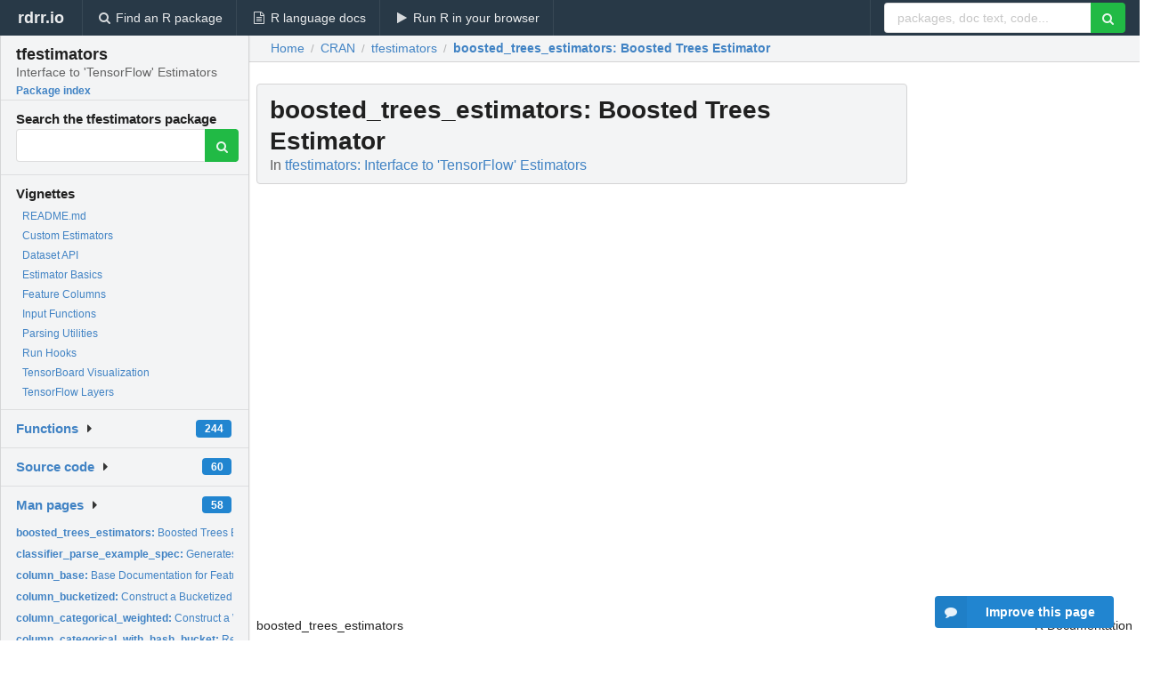

--- FILE ---
content_type: text/html; charset=utf-8
request_url: https://rdrr.io/cran/tfestimators/man/boosted_trees_estimators.html
body_size: 38845
content:


<!DOCTYPE html>
<html lang="en">
  <head>
    <meta charset="utf-8">
    
    <script async src="https://www.googletagmanager.com/gtag/js?id=G-LRSBGK4Q35"></script>
<script>
  window.dataLayer = window.dataLayer || [];
  function gtag(){dataLayer.push(arguments);}
  gtag('js', new Date());

  gtag('config', 'G-LRSBGK4Q35');
</script>

    <meta http-equiv="X-UA-Compatible" content="IE=edge">
    <meta name="viewport" content="width=device-width, initial-scale=1, minimum-scale=1">
    <meta property="og:title" content="boosted_trees_estimators: Boosted Trees Estimator in tfestimators: Interface to &#39;TensorFlow&#39; Estimators" />
    

    <link rel="icon" href="/favicon.ico">

    <link rel="canonical" href="https://rdrr.io/cran/tfestimators/man/boosted_trees_estimators.html" />

    <link rel="search" type="application/opensearchdescription+xml" title="R Package Documentation" href="/opensearch.xml" />

    <!-- Hello from va2  -->

    <title>boosted_trees_estimators: Boosted Trees Estimator in tfestimators: Interface to &#39;TensorFlow&#39; Estimators</title>

    <!-- HTML5 shim and Respond.js IE8 support of HTML5 elements and media queries -->
    <!--[if lt IE 9]>
      <script src="https://oss.maxcdn.com/html5shiv/3.7.2/html5shiv.min.js"></script>
      <script src="https://oss.maxcdn.com/respond/1.4.2/respond.min.js"></script>
    <![endif]-->

    
      
      
<link rel="stylesheet" href="/static/CACHE/css/dd7eaddf7db3.css" type="text/css" />

    

    
  

  <script type="application/ld+json">
{
  "@context": "http://schema.org",
  "@type": "Article",
  "mainEntityOfPage": {
    "@type": "WebPage",
    "@id": "https://rdrr.io/cran/tfestimators/man/boosted_trees_estimators.html"
  },
  "headline": "Boosted Trees Estimator",
  "datePublished": "2025-08-18T23:50:17+00:00",
  "dateModified": "2025-08-19T01:15:08.044201+00:00",
  "author": {
    "@type": "Person",
    "name": "JJ Allaire [aut],   Yuan Tang [aut] (ORCID: \u003Chttps://orcid.org/0000\u002D0001\u002D5243\u002D233X\u003E),   Kevin Ushey [aut],   Kevin Kuo [aut] (ORCID: \u003Chttps://orcid.org/0000\u002D0001\u002D7803\u002D7901\u003E),   Tomasz Kalinowski [cre],   Daniel Falbel [ctb, cph],   RStudio [cph, fnd],   Google Inc. [cph]"
  },
  "description": ""
}
  </script>

  <style>
    .hll { background-color: #ffffcc }
.pyg-c { color: #408080; font-style: italic } /* Comment */
.pyg-err { border: 1px solid #FF0000 } /* Error */
.pyg-k { color: #008000; font-weight: bold } /* Keyword */
.pyg-o { color: #666666 } /* Operator */
.pyg-ch { color: #408080; font-style: italic } /* Comment.Hashbang */
.pyg-cm { color: #408080; font-style: italic } /* Comment.Multiline */
.pyg-cp { color: #BC7A00 } /* Comment.Preproc */
.pyg-cpf { color: #408080; font-style: italic } /* Comment.PreprocFile */
.pyg-c1 { color: #408080; font-style: italic } /* Comment.Single */
.pyg-cs { color: #408080; font-style: italic } /* Comment.Special */
.pyg-gd { color: #A00000 } /* Generic.Deleted */
.pyg-ge { font-style: italic } /* Generic.Emph */
.pyg-gr { color: #FF0000 } /* Generic.Error */
.pyg-gh { color: #000080; font-weight: bold } /* Generic.Heading */
.pyg-gi { color: #00A000 } /* Generic.Inserted */
.pyg-go { color: #888888 } /* Generic.Output */
.pyg-gp { color: #000080; font-weight: bold } /* Generic.Prompt */
.pyg-gs { font-weight: bold } /* Generic.Strong */
.pyg-gu { color: #800080; font-weight: bold } /* Generic.Subheading */
.pyg-gt { color: #0044DD } /* Generic.Traceback */
.pyg-kc { color: #008000; font-weight: bold } /* Keyword.Constant */
.pyg-kd { color: #008000; font-weight: bold } /* Keyword.Declaration */
.pyg-kn { color: #008000; font-weight: bold } /* Keyword.Namespace */
.pyg-kp { color: #008000 } /* Keyword.Pseudo */
.pyg-kr { color: #008000; font-weight: bold } /* Keyword.Reserved */
.pyg-kt { color: #B00040 } /* Keyword.Type */
.pyg-m { color: #666666 } /* Literal.Number */
.pyg-s { color: #BA2121 } /* Literal.String */
.pyg-na { color: #7D9029 } /* Name.Attribute */
.pyg-nb { color: #008000 } /* Name.Builtin */
.pyg-nc { color: #0000FF; font-weight: bold } /* Name.Class */
.pyg-no { color: #880000 } /* Name.Constant */
.pyg-nd { color: #AA22FF } /* Name.Decorator */
.pyg-ni { color: #999999; font-weight: bold } /* Name.Entity */
.pyg-ne { color: #D2413A; font-weight: bold } /* Name.Exception */
.pyg-nf { color: #0000FF } /* Name.Function */
.pyg-nl { color: #A0A000 } /* Name.Label */
.pyg-nn { color: #0000FF; font-weight: bold } /* Name.Namespace */
.pyg-nt { color: #008000; font-weight: bold } /* Name.Tag */
.pyg-nv { color: #19177C } /* Name.Variable */
.pyg-ow { color: #AA22FF; font-weight: bold } /* Operator.Word */
.pyg-w { color: #bbbbbb } /* Text.Whitespace */
.pyg-mb { color: #666666 } /* Literal.Number.Bin */
.pyg-mf { color: #666666 } /* Literal.Number.Float */
.pyg-mh { color: #666666 } /* Literal.Number.Hex */
.pyg-mi { color: #666666 } /* Literal.Number.Integer */
.pyg-mo { color: #666666 } /* Literal.Number.Oct */
.pyg-sa { color: #BA2121 } /* Literal.String.Affix */
.pyg-sb { color: #BA2121 } /* Literal.String.Backtick */
.pyg-sc { color: #BA2121 } /* Literal.String.Char */
.pyg-dl { color: #BA2121 } /* Literal.String.Delimiter */
.pyg-sd { color: #BA2121; font-style: italic } /* Literal.String.Doc */
.pyg-s2 { color: #BA2121 } /* Literal.String.Double */
.pyg-se { color: #BB6622; font-weight: bold } /* Literal.String.Escape */
.pyg-sh { color: #BA2121 } /* Literal.String.Heredoc */
.pyg-si { color: #BB6688; font-weight: bold } /* Literal.String.Interpol */
.pyg-sx { color: #008000 } /* Literal.String.Other */
.pyg-sr { color: #BB6688 } /* Literal.String.Regex */
.pyg-s1 { color: #BA2121 } /* Literal.String.Single */
.pyg-ss { color: #19177C } /* Literal.String.Symbol */
.pyg-bp { color: #008000 } /* Name.Builtin.Pseudo */
.pyg-fm { color: #0000FF } /* Name.Function.Magic */
.pyg-vc { color: #19177C } /* Name.Variable.Class */
.pyg-vg { color: #19177C } /* Name.Variable.Global */
.pyg-vi { color: #19177C } /* Name.Variable.Instance */
.pyg-vm { color: #19177C } /* Name.Variable.Magic */
.pyg-il { color: #666666 } /* Literal.Number.Integer.Long */
  </style>


    
  </head>

  <body>
    <div class="ui darkblue top fixed inverted menu" role="navigation" itemscope itemtype="http://www.schema.org/SiteNavigationElement" style="height: 40px; z-index: 1000;">
      <a class="ui header item " href="/">rdrr.io<!-- <small>R Package Documentation</small>--></a>
      <a class='ui item ' href="/find/" itemprop="url"><i class='search icon'></i><span itemprop="name">Find an R package</span></a>
      <a class='ui item ' href="/r/" itemprop="url"><i class='file text outline icon'></i> <span itemprop="name">R language docs</span></a>
      <a class='ui item ' href="/snippets/" itemprop="url"><i class='play icon'></i> <span itemprop="name">Run R in your browser</span></a>

      <div class='right menu'>
        <form class='item' method='GET' action='/search'>
          <div class='ui right action input'>
            <input type='text' placeholder='packages, doc text, code...' size='24' name='q'>
            <button type="submit" class="ui green icon button"><i class='search icon'></i></button>
          </div>
        </form>
      </div>
    </div>

    
  



<div style='width: 280px; top: 24px; position: absolute;' class='ui vertical menu only-desktop bg-grey'>
  <a class='header  item' href='/cran/tfestimators/' style='padding-bottom: 4px'>
    <h3 class='ui header' style='margin-bottom: 4px'>
      tfestimators
      <div class='sub header'>Interface to &#39;TensorFlow&#39; Estimators</div>
    </h3>
    <small style='padding: 0 0 16px 0px' class='fakelink'>Package index</small>
  </a>

  <form class='item' method='GET' action='/search'>
    <div class='sub header' style='margin-bottom: 4px'>Search the tfestimators package</div>
    <div class='ui action input' style='padding-right: 32px'>
      <input type='hidden' name='package' value='tfestimators'>
      <input type='hidden' name='repo' value='cran'>
      <input type='text' placeholder='' name='q'>
      <button type="submit" class="ui green icon button">
        <i class="search icon"></i>
      </button>
    </div>
  </form>

  
    <div class='header item' style='padding-bottom: 7px'>Vignettes</div>
    <small>
      <ul class='fakelist'>
        
          <li>
            <a href='/cran/tfestimators/f/README.md'>
              README.md
              
            </a>
          </li>
        
          <li>
            <a href='/cran/tfestimators/f/vignettes/creating_estimators.Rmd'>
              Custom Estimators
              
            </a>
          </li>
        
          <li>
            <a href='/cran/tfestimators/f/vignettes/dataset_api.Rmd'>
              Dataset API
              
            </a>
          </li>
        
          <li>
            <a href='/cran/tfestimators/f/vignettes/estimator_basics.Rmd'>
              Estimator Basics
              
            </a>
          </li>
        
          <li>
            <a href='/cran/tfestimators/f/vignettes/feature_columns.Rmd'>
              Feature Columns
              
            </a>
          </li>
        
          <li>
            <a href='/cran/tfestimators/f/vignettes/input_functions.Rmd'>
              Input Functions
              
            </a>
          </li>
        
          <li>
            <a href='/cran/tfestimators/f/vignettes/parsing_spec.Rmd'>
              Parsing Utilities
              
            </a>
          </li>
        
          <li>
            <a href='/cran/tfestimators/f/vignettes/run_hooks.Rmd'>
              Run Hooks
              
            </a>
          </li>
        
          <li>
            <a href='/cran/tfestimators/f/vignettes/tensorboard.Rmd'>
              TensorBoard Visualization
              
            </a>
          </li>
        
          <li>
            <a href='/cran/tfestimators/f/vignettes/tensorflow_layers.Rmd'>
              TensorFlow Layers
              
            </a>
          </li>
        
      </ul>
    </small>
  

  <div class='ui floating dropdown item finder '>
  <b><a href='/cran/tfestimators/api/'>Functions</a></b> <div class='ui blue label'>244</div>
  <i class='caret right icon'></i>
  
  
  
</div>

  <div class='ui floating dropdown item finder '>
  <b><a href='/cran/tfestimators/f/'>Source code</a></b> <div class='ui blue label'>60</div>
  <i class='caret right icon'></i>
  
  
  
</div>

  <div class='ui floating dropdown item finder '>
  <b><a href='/cran/tfestimators/man/'>Man pages</a></b> <div class='ui blue label'>58</div>
  <i class='caret right icon'></i>
  
    <small>
      <ul style='list-style-type: none; margin: 12px auto 0; line-height: 2.0; padding-left: 0px; padding-bottom: 8px;'>
        
          <li style='white-space: nowrap; text-overflow: clip; overflow: hidden;'><a href='/cran/tfestimators/man/boosted_trees_estimators.html'><b>boosted_trees_estimators: </b>Boosted Trees Estimator</a></li>
        
          <li style='white-space: nowrap; text-overflow: clip; overflow: hidden;'><a href='/cran/tfestimators/man/classifier_parse_example_spec.html'><b>classifier_parse_example_spec: </b>Generates Parsing Spec for TensorFlow Example to be Used with...</a></li>
        
          <li style='white-space: nowrap; text-overflow: clip; overflow: hidden;'><a href='/cran/tfestimators/man/column_base.html'><b>column_base: </b>Base Documentation for Feature Column Constructors</a></li>
        
          <li style='white-space: nowrap; text-overflow: clip; overflow: hidden;'><a href='/cran/tfestimators/man/column_bucketized.html'><b>column_bucketized: </b>Construct a Bucketized Column</a></li>
        
          <li style='white-space: nowrap; text-overflow: clip; overflow: hidden;'><a href='/cran/tfestimators/man/column_categorical_weighted.html'><b>column_categorical_weighted: </b>Construct a Weighted Categorical Column</a></li>
        
          <li style='white-space: nowrap; text-overflow: clip; overflow: hidden;'><a href='/cran/tfestimators/man/column_categorical_with_hash_bucket.html'><b>column_categorical_with_hash_bucket: </b>Represents Sparse Feature where IDs are set by Hashing</a></li>
        
          <li style='white-space: nowrap; text-overflow: clip; overflow: hidden;'><a href='/cran/tfestimators/man/column_categorical_with_identity.html'><b>column_categorical_with_identity: </b>Construct a Categorical Column that Returns Identity Values</a></li>
        
          <li style='white-space: nowrap; text-overflow: clip; overflow: hidden;'><a href='/cran/tfestimators/man/column_categorical_with_vocabulary_file.html'><b>column_categorical_with_vocabulary_file: </b>Construct a Categorical Column with a Vocabulary File</a></li>
        
          <li style='white-space: nowrap; text-overflow: clip; overflow: hidden;'><a href='/cran/tfestimators/man/column_categorical_with_vocabulary_list.html'><b>column_categorical_with_vocabulary_list: </b>Construct a Categorical Column with In-Memory Vocabulary</a></li>
        
          <li style='white-space: nowrap; text-overflow: clip; overflow: hidden;'><a href='/cran/tfestimators/man/column_crossed.html'><b>column_crossed: </b>Construct a Crossed Column</a></li>
        
          <li style='white-space: nowrap; text-overflow: clip; overflow: hidden;'><a href='/cran/tfestimators/man/column_embedding.html'><b>column_embedding: </b>Construct a Dense Column</a></li>
        
          <li style='white-space: nowrap; text-overflow: clip; overflow: hidden;'><a href='/cran/tfestimators/man/column_indicator.html'><b>column_indicator: </b>Represents Multi-Hot Representation of Given Categorical...</a></li>
        
          <li style='white-space: nowrap; text-overflow: clip; overflow: hidden;'><a href='/cran/tfestimators/man/column_numeric.html'><b>column_numeric: </b>Construct a Real-Valued Column</a></li>
        
          <li style='white-space: nowrap; text-overflow: clip; overflow: hidden;'><a href='/cran/tfestimators/man/column-scope.html'><b>column-scope: </b>Establish a Feature Columns Selection Scope</a></li>
        
          <li style='white-space: nowrap; text-overflow: clip; overflow: hidden;'><a href='/cran/tfestimators/man/dnn_estimators.html'><b>dnn_estimators: </b>Deep Neural Networks</a></li>
        
          <li style='white-space: nowrap; text-overflow: clip; overflow: hidden;'><a href='/cran/tfestimators/man/dnn_linear_combined_estimators.html'><b>dnn_linear_combined_estimators: </b>Linear Combined Deep Neural Networks</a></li>
        
          <li style='white-space: nowrap; text-overflow: clip; overflow: hidden;'><a href='/cran/tfestimators/man/estimator.html'><b>estimator: </b>Construct a Custom Estimator</a></li>
        
          <li style='white-space: nowrap; text-overflow: clip; overflow: hidden;'><a href='/cran/tfestimators/man/estimators.html'><b>estimators: </b>Base Documentation for Canned Estimators</a></li>
        
          <li style='white-space: nowrap; text-overflow: clip; overflow: hidden;'><a href='/cran/tfestimators/man/estimator_spec.html'><b>estimator_spec: </b>Define an Estimator Specification</a></li>
        
          <li style='white-space: nowrap; text-overflow: clip; overflow: hidden;'><a href='/cran/tfestimators/man/eval_spec.html'><b>eval_spec: </b>Configuration for the eval component of &#39;train_and_evaluate&#39;</a></li>
        
          <li style='white-space: nowrap; text-overflow: clip; overflow: hidden;'><a href='/cran/tfestimators/man/evaluate.tf_estimator.html'><b>evaluate.tf_estimator: </b>Evaluate an Estimator</a></li>
        
          <li style='white-space: nowrap; text-overflow: clip; overflow: hidden;'><a href='/cran/tfestimators/man/experiment.html'><b>experiment: </b>Construct an Experiment</a></li>
        
          <li style='white-space: nowrap; text-overflow: clip; overflow: hidden;'><a href='/cran/tfestimators/man/export_savedmodel.tf_estimator.html'><b>export_savedmodel.tf_estimator: </b>Save an Estimator</a></li>
        
          <li style='white-space: nowrap; text-overflow: clip; overflow: hidden;'><a href='/cran/tfestimators/man/feature_columns.html'><b>feature_columns: </b>Feature Columns</a></li>
        
          <li style='white-space: nowrap; text-overflow: clip; overflow: hidden;'><a href='/cran/tfestimators/man/graph_keys.html'><b>graph_keys: </b>Standard Names to Use for Graph Collections</a></li>
        
          <li style='white-space: nowrap; text-overflow: clip; overflow: hidden;'><a href='/cran/tfestimators/man/hook_checkpoint_saver.html'><b>hook_checkpoint_saver: </b>Saves Checkpoints Every N Steps or Seconds</a></li>
        
          <li style='white-space: nowrap; text-overflow: clip; overflow: hidden;'><a href='/cran/tfestimators/man/hook_global_step_waiter.html'><b>hook_global_step_waiter: </b>Delay Execution until Global Step Reaches to...</a></li>
        
          <li style='white-space: nowrap; text-overflow: clip; overflow: hidden;'><a href='/cran/tfestimators/man/hook_history_saver.html'><b>hook_history_saver: </b>A Custom Run Hook for Saving Metrics History</a></li>
        
          <li style='white-space: nowrap; text-overflow: clip; overflow: hidden;'><a href='/cran/tfestimators/man/hook_logging_tensor.html'><b>hook_logging_tensor: </b>Prints Given Tensors Every N Local Steps, Every N Seconds, or...</a></li>
        
          <li style='white-space: nowrap; text-overflow: clip; overflow: hidden;'><a href='/cran/tfestimators/man/hook_nan_tensor.html'><b>hook_nan_tensor: </b>NaN Loss Monitor</a></li>
        
          <li style='white-space: nowrap; text-overflow: clip; overflow: hidden;'><a href='/cran/tfestimators/man/hook_progress_bar.html'><b>hook_progress_bar: </b>A Custom Run Hook to Create and Update Progress Bar During...</a></li>
        
          <li style='white-space: nowrap; text-overflow: clip; overflow: hidden;'><a href='/cran/tfestimators/man/hook_step_counter.html'><b>hook_step_counter: </b>Steps per Second Monitor</a></li>
        
          <li style='white-space: nowrap; text-overflow: clip; overflow: hidden;'><a href='/cran/tfestimators/man/hook_stop_at_step.html'><b>hook_stop_at_step: </b>Monitor to Request Stop at a Specified Step</a></li>
        
          <li style='white-space: nowrap; text-overflow: clip; overflow: hidden;'><a href='/cran/tfestimators/man/hook_summary_saver.html'><b>hook_summary_saver: </b>Saves Summaries Every N Steps</a></li>
        
          <li style='white-space: nowrap; text-overflow: clip; overflow: hidden;'><a href='/cran/tfestimators/man/input_fn.html'><b>input_fn: </b>Construct an Input Function</a></li>
        
          <li style='white-space: nowrap; text-overflow: clip; overflow: hidden;'><a href='/cran/tfestimators/man/input_layer.html'><b>input_layer: </b>Construct an Input Layer</a></li>
        
          <li style='white-space: nowrap; text-overflow: clip; overflow: hidden;'><a href='/cran/tfestimators/man/keras_model_to_estimator.html'><b>keras_model_to_estimator: </b>Keras Estimators</a></li>
        
          <li style='white-space: nowrap; text-overflow: clip; overflow: hidden;'><a href='/cran/tfestimators/man/latest_checkpoint.html'><b>latest_checkpoint: </b>Get the Latest Checkpoint in a Checkpoint Directory</a></li>
        
          <li style='white-space: nowrap; text-overflow: clip; overflow: hidden;'><a href='/cran/tfestimators/man/linear_estimators.html'><b>linear_estimators: </b>Construct a Linear Estimator</a></li>
        
          <li style='white-space: nowrap; text-overflow: clip; overflow: hidden;'><a href='/cran/tfestimators/man/metric_keys.html'><b>metric_keys: </b>Canonical Metric Keys</a></li>
        
          <li style='white-space: nowrap; text-overflow: clip; overflow: hidden;'><a href='/cran/tfestimators/man/mode_keys.html'><b>mode_keys: </b>Canonical Mode Keys</a></li>
        
          <li style='white-space: nowrap; text-overflow: clip; overflow: hidden;'><a href='/cran/tfestimators/man/model_dir.html'><b>model_dir: </b>Model directory</a></li>
        
          <li style='white-space: nowrap; text-overflow: clip; overflow: hidden;'><a href='/cran/tfestimators/man/numpy_input_fn.html'><b>numpy_input_fn: </b>Construct Input Function Containing Python Dictionaries of...</a></li>
        
          <li style='white-space: nowrap; text-overflow: clip; overflow: hidden;'><a href='/cran/tfestimators/man/plot.tf_estimator_history.html'><b>plot.tf_estimator_history: </b>Plot training history</a></li>
        
          <li style='white-space: nowrap; text-overflow: clip; overflow: hidden;'><a href='/cran/tfestimators/man/prediction_keys.html'><b>prediction_keys: </b>Canonical Model Prediction Keys</a></li>
        
          <li style='white-space: nowrap; text-overflow: clip; overflow: hidden;'><a href='/cran/tfestimators/man/predict.tf_estimator.html'><b>predict.tf_estimator: </b>Generate Predictions with an Estimator</a></li>
        
          <li style='white-space: nowrap; text-overflow: clip; overflow: hidden;'><a href='/cran/tfestimators/man/reexports.html'><b>reexports: </b>Objects exported from other packages</a></li>
        
          <li style='white-space: nowrap; text-overflow: clip; overflow: hidden;'><a href='/cran/tfestimators/man/regressor_parse_example_spec.html'><b>regressor_parse_example_spec: </b>Generates Parsing Spec for TensorFlow Example to be Used with...</a></li>
        
          <li style='white-space: nowrap; text-overflow: clip; overflow: hidden;'><a href='/cran/tfestimators/man/run_config.html'><b>run_config: </b>Run Configuration</a></li>
        
          <li style='white-space: nowrap; text-overflow: clip; overflow: hidden;'><a href='/cran/tfestimators/man/session_run_args.html'><b>session_run_args: </b>Create Session Run Arguments</a></li>
        
        <li style='padding-top: 4px; padding-bottom: 0;'><a href='/cran/tfestimators/man/'><b>Browse all...</b></a></li>
      </ul>
    </small>
  
  
  
</div>


  

  
</div>



  <div class='desktop-pad' id='body-content'>
    <div class='ui fluid container bc-row' style='padding-left: 24px'>
      <div class='ui breadcrumb' itemscope itemtype="http://schema.org/BreadcrumbList">
        <a class='section' href="/">Home</a>

        <div class='divider'> / </div>

        <span itemprop="itemListElement" itemscope itemtype="http://schema.org/ListItem">
          <a class='section' itemscope itemtype="http://schema.org/Thing" itemprop="item" id="https://rdrr.io/all/cran/" href="/all/cran/">
            <span itemprop="name">CRAN</span>
          </a>
          <meta itemprop="position" content="1" />
        </span>

        <div class='divider'> / </div>

        <span itemprop="itemListElement" itemscope itemtype="http://schema.org/ListItem">
          <a class='section' itemscope itemtype="http://schema.org/Thing" itemprop="item" id="https://rdrr.io/cran/tfestimators/" href="/cran/tfestimators/">
            <span itemprop="name">tfestimators</span>
          </a>
          <meta itemprop="position" content="2" />
        </span>

        <div class='divider'> / </div>

        <span itemprop="itemListElement" itemscope itemtype="http://schema.org/ListItem" class="active section">
          <a class='active section' itemscope itemtype="http://schema.org/Thing" itemprop="item" id="https://rdrr.io/cran/tfestimators/man/boosted_trees_estimators.html" href="https://rdrr.io/cran/tfestimators/man/boosted_trees_estimators.html">
            <strong itemprop="name">boosted_trees_estimators</strong>: Boosted Trees Estimator
          </a>
          <meta itemprop="position" content="3" />
        </span>
      </div>
    </div>

    <div id='man-container' class='ui container' style='padding: 0px 8px'>
      
        
          <div class='only-desktop' style='float: right; width: 300px; height: 600px; margin-left: 16px;'>
            <ins class="adsbygoogle"
style="display:block;min-width:120px;max-width:300px;width:100%;height:600px"
data-ad-client="ca-pub-6535703173049909"
data-ad-slot="4796835387"
data-ad-format="vertical"></ins>
          </div>
        

        <!-- ethical is further down, under the title -->
      

      <h1 class='ui block header fit-content' id='manTitle'>
        <span id='manSlug'>boosted_trees_estimators</span>: Boosted Trees Estimator
        <div class='sub header'>In <a href='/cran/tfestimators/'>tfestimators: Interface to &#39;TensorFlow&#39; Estimators</a>
      </h1>

      

      <p>
        
      </p>

      <p>
        
      </p>

      <div class="container">
<table style="width: 100%;"><tr><td>boosted_trees_estimators</td><td style="text-align: right;">R Documentation</td></tr></table>
<h2 id="boosted_trees_estimators">Boosted Trees Estimator</h2>
<h3>Description</h3>
<p>Construct a boosted trees estimator.
</p>
<h3>Usage</h3>
<pre><code class="language-R">boosted_trees_regressor(
  feature_columns,
  n_batches_per_layer,
  model_dir = NULL,
  label_dimension = 1L,
  weight_column = NULL,
  n_trees = 100L,
  max_depth = 6L,
  learning_rate = 0.1,
  l1_regularization = 0,
  l2_regularization = 0,
  tree_complexity = 0,
  min_node_weight = 0,
  config = NULL
)

boosted_trees_classifier(
  feature_columns,
  n_batches_per_layer,
  model_dir = NULL,
  n_classes = 2L,
  weight_column = NULL,
  label_vocabulary = NULL,
  n_trees = 100L,
  max_depth = 6L,
  learning_rate = 0.1,
  l1_regularization = 0,
  l2_regularization = 0,
  tree_complexity = 0,
  min_node_weight = 0,
  config = NULL
)
</code></pre>
<h3>Arguments</h3>
<table>
<tr><td><code id="boosted_trees_estimators_:_feature_columns">feature_columns</code></td>
<td>
<p>An <span class="rlang"><b>R</b></span> list containing all of the feature columns used
by the model (typically, generated by <code>feature_columns()</code>).</p>
</td></tr>
<tr><td><code id="boosted_trees_estimators_:_n_batches_per_layer">n_batches_per_layer</code></td>
<td>
<p>The number of batches to collect
statistics per layer.</p>
</td></tr>
<tr><td><code id="boosted_trees_estimators_:_model_dir">model_dir</code></td>
<td>
<p>Directory to save the model parameters, graph, and so on.
This can also be used to load checkpoints from the directory into a
estimator to continue training a previously saved model.</p>
</td></tr>
<tr><td><code id="boosted_trees_estimators_:_label_dimension">label_dimension</code></td>
<td>
<p>Number of regression targets per example. This is the
size of the last dimension of the labels and logits <code>Tensor</code> objects
(typically, these have shape <code style="white-space: pre;">⁠[batch_size, label_dimension]⁠</code>).</p>
</td></tr>
<tr><td><code id="boosted_trees_estimators_:_weight_column">weight_column</code></td>
<td>
<p>A string, or a numeric column created by
<code>column_numeric()</code> defining feature column representing weights. It is used
to down weight or boost examples during training. It will be multiplied by
the loss of the example. If it is a string, it is used as a key to fetch
weight tensor from the <code>features</code> argument. If it is a numeric column,
then the raw tensor is fetched by key <code>weight_column$key</code>, then
<code>weight_column$normalizer_fn</code> is applied on it to get weight tensor.</p>
</td></tr>
<tr><td><code id="boosted_trees_estimators_:_n_trees">n_trees</code></td>
<td>
<p>Number trees to be created.</p>
</td></tr>
<tr><td><code id="boosted_trees_estimators_:_max_depth">max_depth</code></td>
<td>
<p>Maximum depth of the tree to grow.</p>
</td></tr>
<tr><td><code id="boosted_trees_estimators_:_learning_rate">learning_rate</code></td>
<td>
<p>Shrinkage parameter to be used when a tree
added to the model.</p>
</td></tr>
<tr><td><code id="boosted_trees_estimators_:_l1_regularization">l1_regularization</code></td>
<td>
<p>Regularization multiplier applied to the
absolute weights of the tree leafs.</p>
</td></tr>
<tr><td><code id="boosted_trees_estimators_:_l2_regularization">l2_regularization</code></td>
<td>
<p>Regularization multiplier applied to the
square weights of the tree leafs.</p>
</td></tr>
<tr><td><code id="boosted_trees_estimators_:_tree_complexity">tree_complexity</code></td>
<td>
<p>Regularization factor to penalize trees
with more leaves.</p>
</td></tr>
<tr><td><code id="boosted_trees_estimators_:_min_node_weight">min_node_weight</code></td>
<td>
<p>Minimum hessian a node must have for a
split to be considered. The value will be compared with
sum(leaf_hessian)/(batch_size * n_batches_per_layer).</p>
</td></tr>
<tr><td><code id="boosted_trees_estimators_:_config">config</code></td>
<td>
<p>A run configuration created by <code>run_config()</code>, used to configure the runtime
settings.</p>
</td></tr>
<tr><td><code id="boosted_trees_estimators_:_n_classes">n_classes</code></td>
<td>
<p>The number of label classes.</p>
</td></tr>
<tr><td><code id="boosted_trees_estimators_:_label_vocabulary">label_vocabulary</code></td>
<td>
<p>A list of strings represents possible label values.
If given, labels must be string type and have any value in
<code>label_vocabulary</code>. If it is not given, that means labels are already
encoded as integer or float within <code style="white-space: pre;">⁠[0, 1]⁠</code> for <code>n_classes == 2</code> and
encoded as integer values in <code style="white-space: pre;">⁠{0, 1,..., n_classes  -1}⁠</code> for <code>n_classes &gt; 2</code>. Also there will be errors if vocabulary is not provided and labels are
string.</p>
</td></tr>
</table>
<h3>See Also</h3>
<p>Other canned estimators: 
<code>dnn_estimators</code>,
<code>dnn_linear_combined_estimators</code>,
<code>linear_estimators</code>
</p>
</div>


      

      

      <br />

      <div class='only-mobile' style='width: 320px; height: 100px; text-align: center;'><!-- rdrr-mobile-responsive -->
<ins class="adsbygoogle"
    style="display:block"
    data-ad-client="ca-pub-6535703173049909"
    data-ad-slot="4915028187"
    data-ad-format="auto"></ins></div>

      <small><a href="/cran/tfestimators/">tfestimators documentation</a> built on Aug. 19, 2025, 1:15 a.m.</small>


      <br />
      <br />

      <div class='ui message'>
        <div class='ui stackable grid'>
          <div class='ten wide column'>
            <h2 class='ui header'>Related to <a href=''>boosted_trees_estimators</a> in <a href='/cran/tfestimators/'>tfestimators</a>...</h2>
          </div>
          <div class='six wide column'>
            <form class='ui form' method='GET' action='/search'>
              <div class='ui action input'>
                <input type='hidden' name='package' value='tfestimators'>
                <input type='hidden' name='repo' value='cran'>
                <input type='text' placeholder='boosted_trees_estimators' name='q' size='32'>
                <button type="submit" class="ui green button"><i class='search icon'></i></button>
              </div>
            </form>
          </div>
        </div>

        <div class='ui three column stackable grid'>
          <div class='column'>
            <div class='ui link list'>
              <!-- <a class='header item'>boosted_trees_estimators source code</a> -->
              <a class='fakelink item' href='/cran/tfestimators/'><b>tfestimators index</b></a>
              
            </div>
          </div>

          <div class='column'>
            <div class='ui link list'>
              
                <a class='fakelink item' href='/cran/tfestimators/f/README.md'>
                  README.md
                  
                </a>
              
                <a class='fakelink item' href='/cran/tfestimators/f/vignettes/creating_estimators.Rmd'>
                  Custom Estimators
                  
                </a>
              
                <a class='fakelink item' href='/cran/tfestimators/f/vignettes/dataset_api.Rmd'>
                  Dataset API
                  
                </a>
              
                <a class='fakelink item' href='/cran/tfestimators/f/vignettes/estimator_basics.Rmd'>
                  Estimator Basics
                  
                </a>
              
                <a class='fakelink item' href='/cran/tfestimators/f/vignettes/feature_columns.Rmd'>
                  Feature Columns
                  
                </a>
              
                <a class='fakelink item' href='/cran/tfestimators/f/vignettes/input_functions.Rmd'>
                  Input Functions
                  
                </a>
              
                <a class='fakelink item' href='/cran/tfestimators/f/vignettes/parsing_spec.Rmd'>
                  Parsing Utilities
                  
                </a>
              
                <a class='fakelink item' href='/cran/tfestimators/f/vignettes/run_hooks.Rmd'>
                  Run Hooks
                  
                </a>
              
                <a class='fakelink item' href='/cran/tfestimators/f/vignettes/tensorboard.Rmd'>
                  TensorBoard Visualization
                  
                </a>
              
                <a class='fakelink item' href='/cran/tfestimators/f/vignettes/tensorflow_layers.Rmd'>
                  TensorFlow Layers
                  
                </a>
              
            </div>
          </div>

          

          
        </div>
      </div>
    </div>

    <div class="ui inverted darkblue vertical footer segment" style='margin-top: 16px; padding: 32px;'>
  <div class="ui center aligned container">
    <div class="ui stackable inverted divided three column centered grid">
      <div class="five wide column">
        <h4 class="ui inverted header">R Package Documentation</h4>
        <div class='ui inverted link list'>
          <a class='item' href='/' >rdrr.io home</a>
          <a class='item' href='/r/'>R language documentation</a>
          <a class='item' href='/snippets/'>Run R code online</a>
        </div>
      </div>
      <div class="five wide column">
        <h4 class="ui inverted header">Browse R Packages</h4>
        <div class='ui inverted link list'>
          <a class='item' href='/all/cran/'>CRAN packages</a>
          <a class='item' href='/all/bioc/'>Bioconductor packages</a>
          <a class='item' href='/all/rforge/'>R-Forge packages</a>
          <a class='item' href='/all/github/'>GitHub packages</a>
        </div>
      </div>
      <div class="five wide column">
        <h4 class="ui inverted header">We want your feedback!</h4>
        <small>Note that we can't provide technical support on individual packages. You should contact the package authors for that.</small>
        <div class='ui inverted link list'>
          <a class='item' href="https://twitter.com/intent/tweet?screen_name=rdrrHQ">
            <div class='ui large icon label twitter-button-colour'>
              <i class='whiteish twitter icon'></i> Tweet to @rdrrHQ
            </div>
          </a>

          <a class='item' href="https://github.com/rdrr-io/rdrr-issues/issues">
            <div class='ui large icon label github-button-colour'>
              <i class='whiteish github icon'></i> GitHub issue tracker
            </div>
          </a>

          <a class='item' href="mailto:ian@mutexlabs.com">
            <div class='ui teal large icon label'>
              <i class='whiteish mail outline icon'></i> ian@mutexlabs.com
            </div>
          </a>

          <a class='item' href="https://ianhowson.com">
            <div class='ui inverted large image label'>
              <img class='ui avatar image' src='/static/images/ianhowson32.png'> <span class='whiteish'>Personal blog</span>
            </div>
          </a>
        </div>
      </div>
    </div>
  </div>

  
  <br />
  <div class='only-mobile' style='min-height: 120px'>
    &nbsp;
  </div>
</div>
  </div>


    <!-- suggestions button -->
    <div style='position: fixed; bottom: 2%; right: 2%; z-index: 1000;'>
      <div class="ui raised segment surveyPopup" style='display:none'>
  <div class="ui large header">What can we improve?</div>

  <div class='content'>
    <div class="ui form">
      <div class="field">
        <button class='ui fluid button surveyReasonButton'>The page or its content looks wrong</button>
      </div>

      <div class="field">
        <button class='ui fluid button surveyReasonButton'>I can't find what I'm looking for</button>
      </div>

      <div class="field">
        <button class='ui fluid button surveyReasonButton'>I have a suggestion</button>
      </div>

      <div class="field">
        <button class='ui fluid button surveyReasonButton'>Other</button>
      </div>

      <div class="field">
        <label>Extra info (optional)</label>
        <textarea class='surveyText' rows='3' placeholder="Please enter more detail, if you like. Leave your email address if you'd like us to get in contact with you."></textarea>
      </div>

      <div class='ui error message surveyError' style='display: none'></div>

      <button class='ui large fluid green disabled button surveySubmitButton'>Submit</button>
    </div>
  </div>
</div>

      <button class='ui blue labeled icon button surveyButton only-desktop' style='display: none; float: right;'><i class="comment icon"></i> Improve this page</button>
      
    </div>

    
      <script async src="//pagead2.googlesyndication.com/pagead/js/adsbygoogle.js"></script>
    

    
  


    <div class="ui modal snippetsModal">
  <div class="header">
    Embedding an R snippet on your website
  </div>
  <div class="content">
    <div class="description">
      <p>Add the following code to your website.</p>

      <p>
        <textarea class='codearea snippetEmbedCode' rows='5' style="font-family: Consolas,Monaco,'Andale Mono',monospace;">REMOVE THIS</textarea>
        <button class='ui blue button copyButton' data-clipboard-target='.snippetEmbedCode'>Copy to clipboard</button>
      </p>

      <p>For more information on customizing the embed code, read <a href='/snippets/embedding/'>Embedding Snippets</a>.</p>
    </div>
  </div>
  <div class="actions">
    <div class="ui button">Close</div>
  </div>
</div>

    
    <script type="text/javascript" src="/static/CACHE/js/73d0b6f91493.js"></script>

    
    <script type="text/javascript" src="/static/CACHE/js/484b2a9a799d.js"></script>

    
    <script type="text/javascript" src="/static/CACHE/js/4f8010c72628.js"></script>

    
  <script>
    g_package_name = 'tfestimators';
  </script>


    
  
<link rel="stylesheet" href="/static/CACHE/css/dd7eaddf7db3.css" type="text/css" />



    <link rel="stylesheet" href="//fonts.googleapis.com/css?family=Open+Sans:400,400italic,600,600italic,800,800italic">
    <link rel="stylesheet" href="//fonts.googleapis.com/css?family=Oswald:400,300,700">
  </body>
</html>


--- FILE ---
content_type: text/html; charset=utf-8
request_url: https://www.google.com/recaptcha/api2/aframe
body_size: 269
content:
<!DOCTYPE HTML><html><head><meta http-equiv="content-type" content="text/html; charset=UTF-8"></head><body><script nonce="KvkP4CA94Y8TI-vd845TwQ">/** Anti-fraud and anti-abuse applications only. See google.com/recaptcha */ try{var clients={'sodar':'https://pagead2.googlesyndication.com/pagead/sodar?'};window.addEventListener("message",function(a){try{if(a.source===window.parent){var b=JSON.parse(a.data);var c=clients[b['id']];if(c){var d=document.createElement('img');d.src=c+b['params']+'&rc='+(localStorage.getItem("rc::a")?sessionStorage.getItem("rc::b"):"");window.document.body.appendChild(d);sessionStorage.setItem("rc::e",parseInt(sessionStorage.getItem("rc::e")||0)+1);localStorage.setItem("rc::h",'1768631938659');}}}catch(b){}});window.parent.postMessage("_grecaptcha_ready", "*");}catch(b){}</script></body></html>